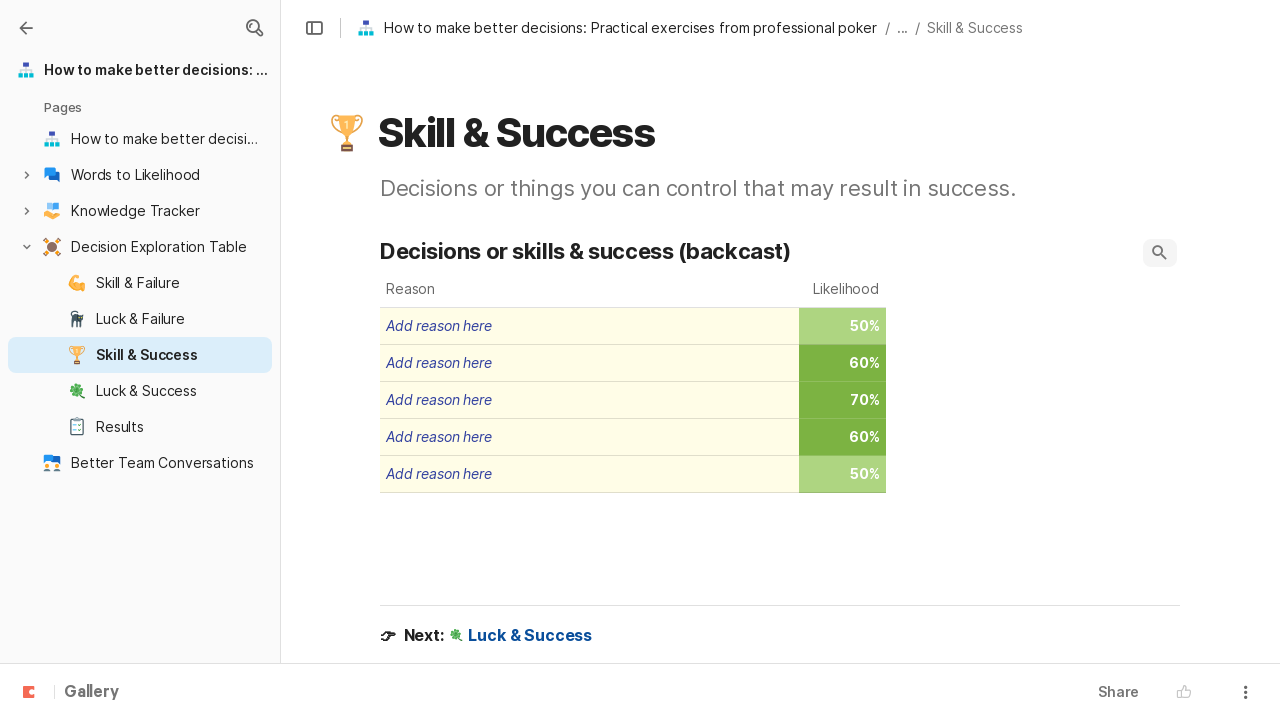

--- FILE ---
content_type: image/svg+xml
request_url: https://cdn.coda.io/icons/svg/color/percentage.svg
body_size: 310
content:
<svg xmlns="http://www.w3.org/2000/svg" width="48" height="48"><g fill="#9c27b0"><path d="M26 32.113c0-2.105.64-3.824 1.93-5.14C29.215 25.656 30.895 25 32.98 25c2.114 0 3.81.648 5.094 1.95C39.36 28.25 40 30.011 40 32.233v1.7c0 2.129-.64 3.836-1.926 5.129C36.79 40.355 35.105 41 33.024 41c-2.098 0-3.794-.652-5.087-1.95C26.645 37.755 26 35.997 26 33.79zm4 1.797c0 .934.281 1.676.84 2.242.555.567 1.289.848 2.2.848.901 0 1.628-.281 2.16-.86.538-.574.8-1.343.8-2.3v-1.727c0-.93-.262-1.68-.8-2.254-.532-.578-1.27-.859-2.212-.859-.89 0-1.613.281-2.164.844-.55.57-.824 1.355-.824 2.363zm0 0M8 13.113c0-2.105.64-3.824 1.93-5.14C11.215 6.656 12.895 6 14.98 6c2.114 0 3.81.648 5.094 1.95C21.36 9.25 22 11.011 22 13.233v1.7c0 2.129-.64 3.836-1.926 5.129C18.79 21.355 17.105 22 15.024 22c-2.098 0-3.794-.652-5.086-1.95C8.645 18.755 8 16.997 8 14.79zm4 1.797c0 .934.281 1.676.84 2.242.555.567 1.289.848 2.2.848.901 0 1.628-.281 2.16-.86.538-.574.8-1.343.8-2.3v-1.727c0-.93-.262-1.68-.8-2.254-.532-.578-1.27-.859-2.212-.859-.89 0-1.613.281-2.164.844-.55.57-.824 1.355-.824 2.363zm0 0M16.727 38.355l-3.118-2.152L31 9.211l3.125 2.168zm0 0"/></g></svg>

--- FILE ---
content_type: image/svg+xml
request_url: https://cdn.coda.io/icons/svg/color/chat.svg
body_size: 92
content:
<svg xmlns="http://www.w3.org/2000/svg" width="48" height="48"><path d="M20 36h16l6 6V20c0-2.21-1.79-4-4-4H20c-2.21 0-4 1.79-4 4v12c0 2.21 1.79 4 4 4" fill="#1565c0"/><path d="M29 26H12l-6 6V10c0-2.21 1.79-4 4-4h19c2.21 0 4 1.79 4 4v12c0 2.21-1.79 4-4 4" fill="#2196f3"/></svg>

--- FILE ---
content_type: image/svg+xml
request_url: https://cdn.coda.io/icons/svg/color/exam.svg
body_size: 150
content:
<svg xmlns="http://www.w3.org/2000/svg" width="48" height="48"><path d="M38 43H10V5h19l9 9zm0 0" fill="#90caf9"/><path d="M36.5 15H28V6.5zm0 0" fill="#e1f5fe"/><path d="M21.48 31h-3.855l-.75 3H14l4.258-14h2.59L25 34h-2.77zM18 29h3l-1.453-5.21zm0 0M26 27h8v2h-8zm0 0" fill="#ff3d00"/><path d="M29 24h2v8h-2zm0 0" fill="#ff3d00"/></svg>

--- FILE ---
content_type: image/svg+xml
request_url: https://cdn.coda.io/icons/svg/color/table-top-view.svg
body_size: 456
content:
<svg xmlns="http://www.w3.org/2000/svg" width="48" height="48"><circle cx="24" cy="24" r="12" fill="#8d6e63"/><path fill="#8d6e63" d="M7.71 3.467a.999.999 0 011.707-.707l6.364 6.364a.999.999 0 11-1.414 1.414L8.003 4.174a.997.997 0 01-.293-.707zM3.467 7.71a.999.999 0 011.707-.707l6.364 6.364a.999.999 0 11-1.414 1.414L3.76 8.417a.997.997 0 01-.293-.707z"/><path fill="#ff9800" d="M15.983 11.503l-3.48 3.48a1.54 1.54 0 01-2.177 0L7.553 12.21a1.54 1.54 0 010-2.177l3.48-3.48a1.54 1.54 0 012.177 0l2.773 2.773a1.54 1.54 0 010 2.177z"/><path fill="#8d6e63" d="M10.68 4.078L5.078 9.68a1.038 1.038 0 01-1.469 0l-.653-.653a1.038 1.038 0 010-1.469l5.602-5.602a1.038 1.038 0 011.469 0l.652.652a1.04 1.04 0 01.001 1.47zM43.618 6.71a.999.999 0 01.707 1.707l-6.364 6.364a.999.999 0 11-1.414-1.414l6.364-6.364a.999.999 0 01.707-.293zM39.376 2.467a.999.999 0 01.707 1.707l-6.364 6.364a.999.999 0 11-1.414-1.414l6.364-6.364a.997.997 0 01.707-.293z"/><path fill="#ff9800" d="M35.583 14.983l-3.48-3.48a1.54 1.54 0 010-2.177l2.773-2.773a1.54 1.54 0 012.177 0l3.48 3.48a1.54 1.54 0 010 2.177l-2.773 2.773a1.54 1.54 0 01-2.177 0z"/><path fill="#8d6e63" d="M43.008 9.68l-5.602-5.602a1.038 1.038 0 010-1.469l.652-.652a1.038 1.038 0 011.469 0l5.602 5.602a1.038 1.038 0 010 1.469l-.652.652a1.04 1.04 0 01-1.469 0zM40.375 44.618a.999.999 0 01-1.707.707l-6.364-6.364a.999.999 0 111.414-1.414l6.364 6.364a.995.995 0 01.293.707zM44.618 40.376a.999.999 0 01-1.707.707l-6.364-6.364a.999.999 0 111.414-1.414l6.364 6.364a.997.997 0 01.293.707z"/><path fill="#ff9800" d="M32.103 36.583l3.48-3.48a1.54 1.54 0 012.177 0l2.773 2.773a1.54 1.54 0 010 2.177l-3.48 3.48a1.54 1.54 0 01-2.177 0l-2.773-2.773a1.54 1.54 0 010-2.177z"/><path fill="#8d6e63" d="M37.406 44.008l5.602-5.602a1.038 1.038 0 011.469 0l.652.652a1.038 1.038 0 010 1.469l-5.602 5.602a1.038 1.038 0 01-1.469 0l-.652-.652a1.038 1.038 0 010-1.469z"/><g><path fill="#8d6e63" d="M4.467 41.375a.999.999 0 01-.707-1.707l6.364-6.364a.999.999 0 111.414 1.414l-6.364 6.364a.993.993 0 01-.707.293zM8.71 45.618a.999.999 0 01-.707-1.707l6.364-6.364a.999.999 0 111.414 1.414l-6.364 6.364a.997.997 0 01-.707.293z"/><path fill="#ff9800" d="M12.503 33.103l3.48 3.48a1.54 1.54 0 010 2.177l-2.773 2.773a1.54 1.54 0 01-2.177 0l-3.48-3.48a1.54 1.54 0 010-2.177l2.773-2.773a1.54 1.54 0 012.177 0z"/><path fill="#8d6e63" d="M5.078 38.406l5.602 5.602a1.038 1.038 0 010 1.469l-.652.652a1.038 1.038 0 01-1.469 0l-5.602-5.602a1.038 1.038 0 010-1.469l.652-.652a1.038 1.038 0 011.469 0z"/></g></svg>

--- FILE ---
content_type: image/svg+xml
request_url: https://cdn.coda.io/icons/svg/color/knowledge-sharing.svg
body_size: 344
content:
<svg xmlns="http://www.w3.org/2000/svg" width="48" height="48"><path d="M32.492 29.094l-13.18 7.828c-.023 0 3.075 4.027 3.075 4.027l12.605-7.648a2.447 2.447 0 0 0-2.5-4.207" fill="#e39d36"/><path d="M36.023 29.55l-13.18 7.829c-.023 0 3.075 4.027 3.075 4.027l12.605-7.648a2.447 2.447 0 0 0-2.5-4.207" fill="#eda740"/><path d="M38.941 30.43l-12.355 7.34c-.027 0 .027 0 0 0l-5.867-3.36 2.949 1.61c1.285.703 2.934.48 3.89-.63a3.09 3.09 0 0 0-.84-4.745l-12.35-7.149a3.78 3.78 0 0 0-3.684.031L5.043 27C5.027 27.023 5 38 5 38l4.086-2.707 15.11 8.246a3.775 3.775 0 0 0 3.757-.082l13.77-8.348a2.72 2.72 0 0 0-2.782-4.68" fill="#ffb74d"/><path d="M26.535 37.797l.05-.027-1.366-.875-10.684-6.043 8.035 6.59a3.55 3.55 0 0 0 3.965.355" fill="#eda740"/><path d="M24.492 35.16c-.902-.465-.574-1.273-.11-2.176.466-.902.895-1.554 1.798-1.09a1.838 1.838 0 0 1-1.688 3.266" fill="#ffcc80"/><path d="M22 4H12v16h10c2.21 0 4 1.79 4 4V8c0-2.21-1.79-4-4-4zm0 0" fill="#90caf9"/><path d="M30 4c-2.21 0-4 1.79-4 4v16c0-2.21 1.79-4 4-4h10V4zm0 0" fill="#42a5f5"/></svg>

--- FILE ---
content_type: image/svg+xml
request_url: https://cdn.coda.io/icons/svg/color/reviewer-female.svg
body_size: 407
content:
<svg xmlns="http://www.w3.org/2000/svg" width="48" height="48"><path d="M16 15h16v18H16zm0 0" fill="#bf360c"/><path d="M16 15h16v18H16zm0 0" fill="#bf360c"/><path d="M16 15h16v18H16zm0 0" fill="#4e342e"/><path d="M24 37c-2.191 0-5-6-5-6v-6h10v6s-2.809 6-5 6" fill="#ff9800"/><path d="M33 14c0-7.637-18-4.973-18 0v7c0 4.973 4.027 9 9 9s9-4.027 9-9zm0 0" fill="#ffb74d"/><path d="M24 4C17.926 4 9 7.402 9 27.285L16 32V19l12-7 4 5v15l7-6c0-4.023-.676-20-11-20l-1-2zm0 0" fill="#795548"/><path d="M24 38c-4.422 0-5-7-5-7s2.508 4 5 4 5-4 5-4-.578 7-5 7" fill="#ffb74d"/><path d="M27 21c0 .55.45 1 1 1s1-.45 1-1-.45-1-1-1-1 .45-1 1M19 21c0 .55.45 1 1 1s1-.45 1-1-.45-1-1-1-1 .45-1 1" fill="#784719"/><path d="M24 37c-2.191 0-5-6-5-6v-6h10v6s-2.809 6-5 6" fill="#ff9800"/><path d="M33 14c0-7.637-18-4.973-18 0v7c0 4.973 4.027 9 9 9s9-4.027 9-9zm0 0" fill="#ffb74d"/><path d="M24 4C17.926 4 9 7.402 9 27.285L16 32V19l12-7 4 5v15l7-6c0-4.023-.676-20-11-20l-1-2zm0 0" fill="#795548"/><path d="M24 38c-4.422 0-5-7-5-7s2.508 4 5 4 5-4 5-4-.578 7-5 7" fill="#ffb74d"/><path d="M27 21c0 .55.45 1 1 1s1-.45 1-1-.45-1-1-1-1 .45-1 1M19 21c0 .55.45 1 1 1s1-.45 1-1-.45-1-1-1-1 .45-1 1" fill="#784719"/><path d="M29 31s-1 4-5 4-5-4-5-4S8 32.984 8 44h32c0-10.977-11-13-11-13" fill="#4fc3f7"/><path d="M24 37c-2.191 0-5-6-5-6v-6h10v6s-2.809 6-5 6" fill="#ff9800"/><path d="M33 14c0-7.637-18-4.973-18 0v7c0 4.973 4.027 9 9 9s9-4.027 9-9zm0 0" fill="#ffb74d"/><path d="M24 4C17.926 4 9 7.402 9 27.285L16 32V19l12-7 4 5v15l7-6c0-4.023-.676-20-11-20l-1-2zm0 0" fill="#795548"/><path d="M24 38c-4.422 0-5-7-5-7s2.508 4 5 4 5-4 5-4-.578 7-5 7" fill="#ffb74d"/><path d="M24 40c4.746 0 6.57-5.113 6.95-8.43C29.792 31.148 29 31 29 31s-.578 7-5 7-5-7-5-7-.793.145-1.95.566C17.427 34.88 19.25 40 24 40zm0 0" fill="#01579b"/><path d="M27 21c0-.55.45-1 1-1s1 .45 1 1-.45 1-1 1-1-.45-1-1m-8 0c0 .55.45 1 1 1s1-.45 1-1-.45-1-1-1-1 .45-1 1" fill="#784719"/><path d="M46 38c0 5.523-4.477 10-10 10s-10-4.477-10-10 4.477-10 10-10 10 4.477 10 10" fill="#43a047"/><path d="M40.492 33.352l-5.691 5.699-2.727-2.723-2.125 2.129 4.856 4.844 7.812-7.828zm0 0" fill="#dcedc8"/></svg>

--- FILE ---
content_type: image/svg+xml
request_url: https://cdn.coda.io/icons/svg/color/black-cat.svg
body_size: 664
content:
<svg xmlns="http://www.w3.org/2000/svg" width="48" height="48"><path d="M33.906 27.117C33.473 23.777 31.156 12 20 12c0 0-3.555.004-6.195 3.727-.078-.094-.145-.176-.246-.286C13.547 15.421 12 13.812 12 11.5 12 9.29 14.434 7 18.5 7c4.5 0 5.637 1.93 5.652 1.977a1.499 1.499 0 0 0 1.899.945A1.498 1.498 0 0 0 27 8.027C26.945 7.86 25 4 18.5 4 12.555 4 9 7.813 9 11.5c0 3.578 2.34 5.96 2.438 6.063.34.335.644.617.93.867-.747 1.906-1.263 4.383-1.348 7.586L11 26v16h4v-5s1-9 4-9 3 4 3 4v10h4V32s0-2 2-2 2 2 2 2v10h4V27zm0 0" fill="#455a64"/><path d="M38.719 21.5a6.5 6.5 0 1 1-13 0 6.5 6.5 0 0 1 13 0zm0 0" fill="#455a64"/><path d="M38.309 19.234c.496-1.726 1.035-4.367.41-6.234l-3.59 2.691c1.46.735 2.601 2 3.18 3.543zm0 0M29.48 15.61L26 13c-.574 1.727-.156 4.11.3 5.824a6.528 6.528 0 0 1 3.18-3.215zm0 0" fill="#37474f"/><path d="M36.719 19s.293 3-1.5 3h-1.496s-.336-3 1.496-3h1.5zm0 0M27.719 19.004S27.348 22 29.219 22c.828 0 1.5.004 1.5.004S31.098 19 29.219 19c-.828 0-1.5.004-1.5.004zm0 0" fill="#ffeb3b"/><path d="M26 42a1.999 1.999 0 1 1-4 0zm0 0M15 42a1.999 1.999 0 1 1-4 0zm0 0M34 42a1.999 1.999 0 1 1-4 0zm0 0M32.219 28a6.482 6.482 0 0 1-5.809-3.594c-.023-.054-.05-.105-.074-.164a6.351 6.351 0 0 1-.516-1.644l-.035-.211a6.625 6.625 0 0 1-.066-.887c0-.953.215-1.855.586-2.668-.004-.004-.004-.008-.004-.008v-.004a18.499 18.499 0 0 1-.508-2.66c-.004-.012-.004-.023-.004-.039-.098-.95-.094-1.91.113-2.754-.578-.3-1.199-.558-1.863-.77-.562 1.934-.262 4.27.168 6.106a8.285 8.285 0 0 0-.488 2.797c0 4.688 3.812 8.5 8.5 8.5.61 0 1.207-.07 1.781-.191v-2.063a6.52 6.52 0 0 1-1.781.254zm0 0" fill="#263238"/><path d="M32.719 24s-.54.75-1 0l-1-.996v-1L33.723 22v1zm0 0" fill="#263238"/></svg>

--- FILE ---
content_type: image/svg+xml
request_url: https://cdn.coda.io/icons/svg/color/flow-chart.svg
body_size: 93
content:
<svg xmlns="http://www.w3.org/2000/svg" width="48" height="48"><path d="M35 36h4V22H26v-9h-4v9H9v14h4V26h9v10h4V26h9zm0 0" fill="#cfd8dc"/><path d="M17 6h14v10H17zm0 0" fill="#3f51b5"/><path d="M32 32h10v10H32zm0 0M6 32h10v10H6zm0 0M19 32h10v10H19zm0 0" fill="#00bcd4"/></svg>

--- FILE ---
content_type: image/svg+xml
request_url: https://cdn.coda.io/icons/svg/color/trophy.svg
body_size: 544
content:
<svg xmlns="http://www.w3.org/2000/svg" width="48" height="48"><path d="M25 34l-1 2-1-2-1-8h4zm0 0" fill="#ffa000"/><path d="M29 44c0 1.105-.895 2-2 2h-6c-1.105 0-2-.895-2-2v-7c0-1.105 4-3 4-3h2s4 1.895 4 3zm0 0" fill="#fbc02d"/><path d="M25 34v1h-2v-1l-1-8h4zm0 0M19.71 24.973c-.507-.13-12.417-3.239-14.39-12.77-.879-4.246.207-6.695 1.278-8.004C7.914 2.58 9.715 2 10.953 2c1.664 0 2.945.457 3.82 1.36a3.888 3.888 0 0 1 1.079 2.675c0 1.57-1.067 3.965-4 3.965-.125 0-.758-.02-1.415-.363C9.48 9.133 8.954 8.195 8.954 7h2c0 .574.227.766.418.867.227.117.48.133.48.133 1.903 0 2-1.668 2-2 0-.05 0-.73-.535-1.27-.48-.484-1.277-.73-2.363-.73-.601 0-1.867.309-2.808 1.46-1.133 1.395-1.434 3.587-.868 6.337C9 20.113 20.086 23.004 20.2 23.027zm0 0M28.09 25l-.598-1.906c.098-.032 10.07-3.266 12.906-11.38.868-2.48.809-4.44-.18-5.831-.956-1.348-2.573-1.836-3.429-1.836-2.965 0-3 1.918-3 2 .008.46.176 2 2 2 .45-.012 1-.195 1-1h2c0 2.2-1.793 3-3 3-2.934 0-4-2.395-4-4 0-1.383 1.047-4 5-4 1.523 0 3.754.836 5.063 2.676.949 1.34 1.796 3.757.437 7.652C39.113 21.449 28.54 24.859 28.09 25zm0 0" fill="#e5a24a"/><path d="M29 39H19v-2c0-1.105 4-3 4-3h2s4 1.895 4 3zm0 0M34 3c0 8-2.086 25-10 25S14 11 14 3zm0 0" fill="#ffba57"/><path d="M25 19h-2v-7.39l-2 .663v-1.757L24.813 9H25zm0 0" fill="#ffecb3"/><path d="M17 38h14v8H17zm0 0" fill="#7a534b"/><path d="M19 41h10v2H19zm0 0" fill="#ffe082"/></svg>

--- FILE ---
content_type: image/svg+xml
request_url: https://cdn.coda.io/icons/svg/color/test-passed.svg
body_size: 703
content:
<svg xmlns="http://www.w3.org/2000/svg" width="48" height="48"><path d="M36 4H26a1.999 1.999 0 1 1-4 0H12C9.79 4 8 5.79 8 8v32c0 2.21 1.79 4 4 4h24c2.21 0 4-1.79 4-4V8c0-2.21-1.79-4-4-4" fill="#455a64"/><path d="M36 41H12c-.55 0-1-.45-1-1V8c0-.55.45-1 1-1h24c.55 0 1 .45 1 1v32c0 .55-.45 1-1 1" fill="#fff"/><path d="M26 4a1.999 1.999 0 1 1-4 0h-7v4c0 1.105.895 2 2 2h14c1.105 0 2-.895 2-2V4zm0 0" fill="#90a4ae"/><path d="M24 0c-2.207 0-4 1.793-4 4s1.793 4 4 4 4-1.793 4-4-1.793-4-4-4m0 6a1.999 1.999 0 1 1 0-4 1.999 1.999 0 1 1 0 4" fill="#90a4ae"/><path d="M14 18h9v2h-9zm0 0M14 30h9v2h-9zm0 0" fill="#03a9f4"/><path d="M30.91 20.59L29.5 22 26 18.5l1.41-1.41zm0 0" fill="#43a047"/><path d="M33.973 17.527L29.5 22l-1.41-1.41 4.473-4.473zm0 0M30.91 32.59L29.5 34 26 30.5l1.41-1.41zm0 0" fill="#43a047"/><path d="M33.973 29.527L29.5 34l-1.41-1.41 4.473-4.473zm0 0" fill="#43a047"/></svg>

--- FILE ---
content_type: image/svg+xml
request_url: https://cdn.coda.io/icons/svg/color/clover.svg
body_size: 1429
content:
<svg xmlns="http://www.w3.org/2000/svg" width="48" height="48"><path d="M40.371 41.91c-.781-.21-1.273-.433-1.86-.691a18.827 18.827 0 0 1-1.605-.832 23.72 23.72 0 0 1-2.914-1.98c-1.82-1.438-3.168-3.102-4.578-4.868-2.816-3.535-4.871-7.516-6.422-11.613 2.149 3.816 4.758 7.363 7.887 10.254 1.566 1.441 3.004 2.73 4.8 3.746.895.508 1.817.953 2.755 1.312.464.184.937.34 1.402.473.437.125.988.25 1.273.266a2.018 2.018 0 1 1-.633 3.965zm0 0" fill="#2e7d32"/><path d="M33.3 12.703c-.816 3.262-10.527 9.07-10.527 9.07s-5.808-9.707-4.992-12.964c1.13-4.493 6.25-2.98 8.188.254 3.234-1.934 8.46-.848 7.332 3.64zm0 0M31.844 32.3c-3.258-.816-9.07-10.527-9.07-10.527s9.71-5.808 12.968-4.992c4.492 1.13 2.98 6.25-.258 8.188 1.938 3.234.852 8.46-3.64 7.332zm0 0M12.246 30.844c.82-3.258 10.527-9.07 10.527-9.07s5.813 9.71 4.993 12.968c-1.13 4.492-6.246 2.98-8.184-.258-3.234 1.938-8.46.852-7.336-3.64zm0 0" fill="#4caf50"/><path d="M13.703 11.25c3.262.816 9.07 10.523 9.07 10.523s-9.707 5.813-12.964 4.993c-4.493-1.13-2.98-6.246.254-8.184-1.934-3.234-.848-8.46 3.64-7.332zm0 0" fill="#4caf50"/><path d="M28.586 17.336c-.29.488-.688.89-1.078 1.277-.406.367-.824.723-1.262 1.028-.867.625-1.773 1.148-2.621 1.652l-.863.516-.512-.856c-.523-.883-1.066-1.812-1.535-2.789-.453-.984-.89-2.02-1.047-3.164a24.74 24.74 0 0 1 2.344 2.309c.707.812 1.37 1.664 1.953 2.62l-1.375-.34c.95-.581 1.93-.995 2.918-1.35.492-.184 1-.329 1.5-.485.52-.14 1.015-.293 1.578-.418zm0 0" fill="#388e3c"/><path d="M16.988 26.25c.285-.492.684-.898 1.07-1.285.407-.371.82-.727 1.255-1.035.863-.63 1.765-1.16 2.613-1.668l.86-.52.515.852c.531.879 1.082 1.804 1.554 2.777.461.984.903 2.016 1.063 3.16a23.457 23.457 0 0 1-2.355-2.297c-.715-.808-1.38-1.652-1.97-2.605l1.376.332c-.946.586-1.922 1.008-2.907 1.367-.492.184-1 .328-1.5.492-.515.145-1.011.297-1.574.43zm0 0" fill="#388e3c"/><path d="M29.11 17.156a22.17 22.17 0 0 0-.708-2.047 27.248 27.248 0 0 0-1.906-3.804l-.773-1.285-1.282.77a27.689 27.689 0 0 0-3.476 2.456c-.547.461-1.082.945-1.59 1.469a5.35 5.35 0 0 0-.145.16c.172.398.348.797.532 1.188.12-.028.242-.06.363-.09a21.793 21.793 0 0 0 2.047-.711 27.465 27.465 0 0 0 2.539-1.203c.52.777 1.062 1.539 1.664 2.261.465.551.945 1.086 1.473 1.594.09.086.183.168.273.25.352-.262.695-.527 1.04-.8-.016-.067-.032-.137-.052-.208zm0 0M26.316 28.676a46.141 46.141 0 0 0-.53-1.192l-.364.094c-.703.2-1.383.442-2.047.707-.871.356-1.71.77-2.535 1.207a27.453 27.453 0 0 0-1.668-2.265 22.449 22.449 0 0 0-1.469-1.594c-.094-.082-.187-.164-.277-.25-.352.262-.696.531-1.04.805.016.066.036.136.052.203.203.703.445 1.382.71 2.047a27.443 27.443 0 0 0 1.903 3.804l.773 1.29 1.285-.77a28.353 28.353 0 0 0 3.473-2.457c.55-.465 1.082-.946 1.594-1.473.047-.05.094-.102.14-.156zm0 0M33.762 23.441a28.098 28.098 0 0 0-2.457-3.476 22.511 22.511 0 0 0-1.473-1.594c-.05-.047-.105-.094-.156-.14-.399.171-.797.347-1.192.53l.094.364c.2.703.445 1.383.707 2.047.356.875.77 1.71 1.207 2.535-.777.52-1.539 1.066-2.265 1.668-.547.46-1.082.945-1.59 1.469l-.254.277c.262.352.531.695.805 1.04.066-.016.136-.036.203-.052a21.793 21.793 0 0 0 2.047-.71 27.443 27.443 0 0 0 3.804-1.903l1.29-.773zm0 0M16.973 24.422a20.73 20.73 0 0 0-.711-2.047 26.875 26.875 0 0 0-1.203-2.535 26.75 26.75 0 0 0 2.261-1.668c.551-.461 1.086-.945 1.594-1.469l.254-.277a52.53 52.53 0 0 0-.805-1.04c-.066.016-.136.036-.203.052a21.87 21.87 0 0 0-2.05.71 27.884 27.884 0 0 0-3.805 1.903l-1.285.773.77 1.285a28.353 28.353 0 0 0 2.456 3.473c.465.547.945 1.082 1.473 1.594l.156.144c.398-.175.797-.351 1.188-.535-.032-.12-.06-.242-.09-.363zm0 0" fill="#81c784"/></svg>

--- FILE ---
content_type: image/svg+xml
request_url: https://cdn.coda.io/icons/svg/color/collaboration.svg
body_size: 291
content:
<svg xmlns="http://www.w3.org/2000/svg" width="48" height="48"><path d="M25 22h13l6 6V11c0-2.2-1.8-4-4-4H25c-2.2 0-4 1.8-4 4v7c0 2.2 1.8 4 4 4zm0 0" fill="#1565c0"/><path d="M23 19H10l-6 6V8c0-2.2 1.8-4 4-4h15c2.2 0 4 1.8 4 4v7c0 2.2-1.8 4-4 4zm0 0" fill="#2196f3"/><path d="M17 31a5 5 0 1 1-10 0 5 5 0 0 1 10 0zm0 0M41 31a5 5 0 1 1-10 0 5 5 0 0 1 10 0zm0 0" fill="#ffa726"/><path d="M20 42s-2.2-4-8-4-8 4-8 4v2h16zm0 0M44 42s-2.2-4-8-4-8 4-8 4v2h16zm0 0" fill="#607d8b"/></svg>

--- FILE ---
content_type: image/svg+xml
request_url: https://cdn.coda.io/icons/svg/color/data-encryption.svg
body_size: 793
content:
<svg xmlns="http://www.w3.org/2000/svg" width="48" height="48"><path d="M38 7H10c-1.102 0-2 .898-2 2v6c0 1.102.898 2 2 2h28c1.102 0 2-.898 2-2V9c0-1.102-.898-2-2-2zm0 0M38 19H10c-1.102 0-2 .898-2 2v6c0 1.102.898 2 2 2h25.102C36.398 27.7 40 28.102 40 27v-6c0-1.102-.898-2-2-2zm0 0M34.398 31H10c-1.102 0-2 .898-2 2v6c0 1.102.898 2 2 2h28c1.102 0 2-.898 2-2v-2.398C40 33.5 37.5 31 34.398 31zm0 0" fill="#d1c4e9"/><path d="M43 46l-2 2h-2l-2-2V35.398h6V40l-1 1 1 1v1l-1 1 1 1zm0 0" fill="#ffa000"/><path d="M47.5 28.5c-.3-.898-1-1.602-2-1.8-1.3-.302-3.3-.7-5.5-.7s-4.2.398-5.5.602c-1 .199-1.7.898-2 1.796-.2 1-.5 2.204-.5 3.602 0 1.398.3 2.602.5 3.5.3.898 1 1.602 2 1.8 1.3.302 3.2.598 5.5.598s4.2-.398 5.5-.597c1-.2 1.7-.903 2-1.801.3-.898.5-2.102.5-3.5 0-1.398-.3-2.602-.5-3.5zM42.898 31H37.2a1.11 1.11 0 0 1-1.097-1.102V28.5c0-.3 1.796-.602 4-.602 2.199 0 4 .301 4 .602v1.398C44 30.5 43.5 31 42.898 31zm0 0" fill="#ffa000"/><path d="M39 37.102h1V48h-1zm0 0" fill="#d68600"/></svg>

--- FILE ---
content_type: image/svg+xml
request_url: https://cdn.coda.io/icons/svg/color/flex-biceps.svg
body_size: 680
content:
<svg xmlns="http://www.w3.org/2000/svg" width="48" height="48"><path d="M30 26c4.75-3.582 9.836-4.75 13 1 0 9 1.168 17-7 17-2-3-1-4-3-4s-2.309 1.754-8 2c-3.422.148-8-1-12-4-2.793-2.098-8-7-9-9-.39-.781.379-4.691 2.398-9.203 3.059-6.828 5.57-9.664 7.415-11.797C16.652 5.121 19 4 20 4s7.023 1.012 8 2c1 1 .766 1.527 1 3 .234 1.473-.238 2.07-.734 2.977-.172.312-.72.937-1.2.52-.273.487-1.332.796-1.726.124-.375.621-1.438.344-1.676-.101-.379.59-1.2-.07-1.457-.329a3.274 3.274 0 0 1-.578-.765c-.035-.035-.484-1.164-.008-1.27-1.008.223-1.418 0-2.129.723-.71.719-2.601 2.379-2.492 5.703.121 3.797-1 6.418-2 7.418h2c2.625-1.938 7-4 13 2zm0 0" fill="#ffba57"/><path d="M43 27c-3.164-5.75-8.25-4.582-13-1 0 0 2.086 3.293 3.086 8.293C34.086 29.293 38 26 43 27zm0 0M25.625 22.793l-.012-.02C21.918 21.082 18.996 22.523 17 24h-2s0 9 10.125 12.125c0 0-7.957-4.79-5.125-10.125 2-4 4.625-3.207 5.625-3.207zm0 0" fill="#f9a825"/><path d="M34.875 29.625L33 29s-.656-.945 0 3c.75 4.5-1.875 7.75-8.25 7.875 0 0-6.945-.227-16.047-6.09C10.63 35.415 11.688 37.015 13 38c4 3 8.578 4.148 12 4 5.691-.246 6-2 8-2s1 1 3 4c2.008 0 3.48-.422 4.516-1.375-1.758-6.691-8-7.574-5.641-13zm0 0" fill="#f9a825"/><path d="M13 38a20.538 20.538 0 0 0 4.496 2.555c1.93.136 4.082-.004 6.504-.555-7.25-1.25-10.426-6.086-13.02-8.531C5.266 26.082 8.25 23.03 11 16.5c2.168-5.152 2.934-8.355 4.898-10.387-.293.235-.597.492-.906.77-.039.035-.074.062-.113.097-.348.313-.703.653-1.066 1.02-1.844 2.133-4.356 4.969-7.415 11.797C4.378 24.309 3.61 28.219 4 29c1 2 6.207 6.902 9 9zm0 0" fill="#f9a825"/></svg>